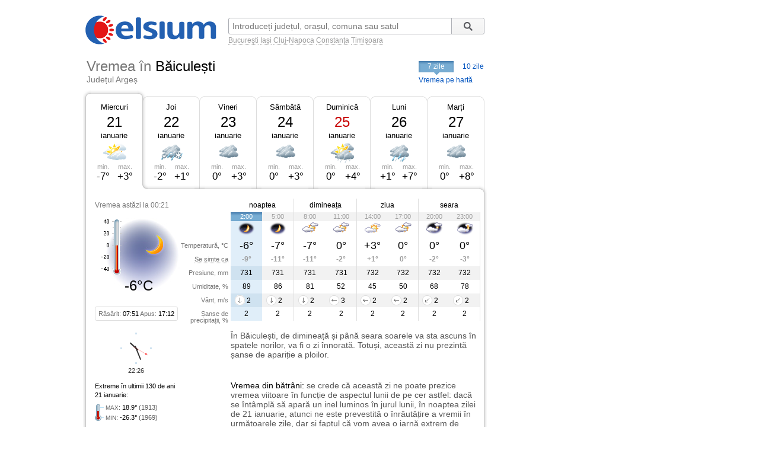

--- FILE ---
content_type: text/html; charset=UTF-8
request_url: https://www.celsium.ro/arges/vremea-baiculesti
body_size: 8783
content:
<!DOCTYPE html>
<!--[if IE 8]>    <html class="lt-ie9" xmlns:fb="//ogp.me/ns/fb#"> <![endif]-->
<!--[if gt IE 8]><!--><html xmlns:fb="//ogp.me/ns/fb#" lang="ro" xml:lang="ro"><!--<![endif]-->
<head>
    <script async src="https://pagead2.googlesyndication.com/pagead/js/adsbygoogle.js"></script>
<script>
    (adsbygoogle = window.adsbygoogle || []).push({
        google_ad_client: "ca-pub-4794111292750768",
        enable_page_level_ads: true
    });
</script>

<!-- Google tag (gtag.js) -->
<script async src="https://www.googletagmanager.com/gtag/js?id=G-FEGLXC2B36"></script>
<script>
  window.dataLayer = window.dataLayer || [];
  function gtag(){dataLayer.push(arguments);}
  gtag('js', new Date());

  gtag('config', 'G-FEGLXC2B36');
</script>

<meta name="language" content="ro" />
<meta charset="UTF-8">
<meta http-equiv="X-UA-Compatible" content="IE=edge">
<title>Vremea în Băiculești, județul Argeș. Prognoza meteo pe ore, pe 7 sau 10 zile</title>
<meta name="description" content="Vremea în Băiculești, județul Argeș. Prognoza meteo detaliată pe ore, pe 7 sau 10 zile, detalii despre temperatură, presiune, umiditate, vânt și precipitații." />
<meta name="keywords" content="vremea Băiculești,vreme Băiculești,vremea în Băiculești,vremea la Băiculești,vremea Băiculești 7 zile,vremea Băiculești azi,vremea Băiculești astazi,vremea Băiculești acum,vremea Băiculești pe ore,meteo Băiculești,prognoza meteo Băiculești,prognoza Băiculești,meteo Băiculești 7 zile,starea vremii Băiculești,timpul probabil Băiculești" />
<link rel="canonical" href="https://www.celsium.ro/arges/vremea-baiculesti" />
<meta name="city" content="Băiculești">
<meta name="geo.placename" content="Băiculești, Argeș">
<meta name="geo.region" content="Argeș">
<meta name="country" content="România">
<meta name="google-site-verification" content="LAjGb6BnlPN1N4CuHx7XHOUdwf3SLVE9cdBmHbrosu8" />
<link rel="icon" type="image/x-icon" sizes="32x32" href="https://www.celsium.ro/favicon.ico?v=2">
<link rel="icon" type="image/x-icon" sizes="48x48" href="https://www.celsium.ro/favicon-48x48.ico?v=2">
<link rel="icon" type="image/x-icon" sizes="64x64" href="https://www.celsium.ro/favicon-64x64.ico?v=2">

<link rel="shortcut icon" type="image/x-icon" sizes="32x32" href="https://www.celsium.ro/favicon.ico?v=2">
<link rel="shortcut icon" type="image/x-icon" sizes="48x48" href="https://www.celsium.ro/favicon-48x48.ico?v=2">
<link rel="shortcut icon" type="image/x-icon" sizes="64x64" href="https://www.celsium.ro/favicon-64x64.ico?v=2">
<meta property="og:title" content="Vremea în Băiculești, județul Argeș. Prognoza meteo pe ore, pe 7 sau 10 zile"/>
<meta property="og:type" content="website"/>
<meta property="og:url" content="https://www.celsium.ro/arges/vremea-baiculesti"/>
<meta property="og:image" content="https://www.celsium.ro/img/logo/celsium-logo-facebook.png"/>
<meta property="og:site_name" content="Celsium.ro"/>
<meta property="og:description" content="Vremea în Băiculești, județul Argeș. Prognoza meteo detaliată pe ore, pe 7 sau 10 zile, detalii despre temperatură, presiune, umiditate, vânt și precipitații."/>
<link rel="apple-touch-icon" href="https://www.celsium.ro/img/logo/touch-icon-iphone.png">
<link rel="apple-touch-icon" sizes="76x76" href="https://www.celsium.ro/img/logo/touch-icon-ipad.png">
<link rel="apple-touch-icon" sizes="120x120" href="https://www.celsium.ro/img/logo/touch-icon-iphone-retina.png">
<link rel="apple-touch-icon" sizes="152x152" href="https://www.celsium.ro/img/logo/touch-icon-ipad-retina.png">
<meta name="theme-color" content="transparent"/>
<link rel="manifest" href="https://www.celsium.ro/manifest.json">
<link type="text/css" rel="stylesheet" href="https://www.celsium.ro/css/main.css"/>
</head>
<body class="ro" >
<div id="fb-root"></div>
<script async defer crossorigin="anonymous" src="https://connect.facebook.net/en_US/sdk.js#xfbml=1&version=v12.0" nonce="Wori1AeY"></script>
<div id="wrapper">
    <div id="header" class="clearfix">
        <div class="bLogo">
    <a href="https://www.celsium.ro" title="Celsium: vremea curentă și prognoza meteo pe 7 sau 10 zile">
        <img src="https://www.celsium.ro/img/logo/celsium-logo.png" alt="Celsium.ro: vremea curentă și prognoza meteo detaliată pe ore, pe 7 sau 10 zile" title="Celsium: vremea curentă și prognoza meteo pe 7 sau 10 zile" />
    </a>
</div>
        <form id="form-search" action="#" method="get">
            <p class="clearfix">
                <input autocomplete="off" id="search_city" name="search_city" type="text" placeholder="Introduceți județul, orașul, comuna sau satul" value="" />
                <input class="search_city-submit" type="submit" value="Cauta"/>
            </p>
            <p id="form-search-examples">
                <a href="https://www.celsium.ro/vremea-bucuresti">București</a>
                <a href="https://www.celsium.ro/vremea-iasi">Iași</a>
                <a href="https://www.celsium.ro/vremea-cluj-napoca">Cluj-Napoca</a>
                <a href="https://www.celsium.ro/vremea-constanta">Constanța</a>
                <a href="https://www.celsium.ro/vremea-timisoara">Timișoara</a>
            </p>
        </form>

        <div class="header-socials">
            <div class="fb-like" data-href="https://www.facebook.com/Celsium.ro" data-width="" data-layout="button_count" data-action="like" data-size="small" data-share="true">
</div>
        </div>

        <div class="clearfix"></div>
        <div class="cityName cityNameShort">
            <h1>Vremea în <strong>Băiculești</strong></h1>
            <h2 class="currentRegion">Județul Argeș</h2>
        </div>

        <div id="topMenu" class="dCatalogOpen">
                            <span class="tMenu">7 zile</span>
                <a class="menu-item" title="Vremea în Băiculești pe 10 zile" href="https://www.celsium.ro/arges/vremea-baiculesti/10-zile">10 zile</a>
                        <a class="otherCity" href="https://www.celsium.ro/harta-meteo-arges" title="Vremea curentă pe harta județului Argeș">Vremea pe hartă</a>
        </div>
    </div>

    
    <div id="content" class="clearfix">
        <div id="leftCol">
                        <div style="position:relative">
                <div class="under-termometr">
                    <div id="adriver_210x67"></div>
                </div>
            </div>

            <div id="mainContentBlock">
                <div id="blockDays" class="bd1">
    <div class="tabs">
        <div class="first">&nbsp;</div>
        
        <div class="main loaded" id="bd1">
                                                                        <p class="day-link" data-link="/arges/vremea-baiculesti" title="Vremea în Băiculești">
                            <a class="day-link" data-link="/arges/vremea-baiculesti" title="Vremea în Băiculești" href="https://www.celsium.ro/arges/vremea-baiculesti">
                                Miercuri
                            </a>
                        </p>
                                                            <p class="date">21</p>
            <p class="month">ianuarie</p>
            <div class="weatherIco d200" title="Parțial înnorat">
            </div>
            <div class ="temperature">
                <div class="min">min. <span>-7°</span></div>
                <div class="max">max. <span>+3°</span></div>
            </div>
        </div>
        <div class="mid1">&nbsp;</div>
        
        <div class="main " id="bd2">
                            <p><a class="day-link" data-link="/arges/vremea-baiculesti/maine" title="Vremea în Băiculești mâine" href="https://www.celsium.ro/arges/vremea-baiculesti/maine">Joi</a></p>
                        <p class="date">22</p>
            <p class="month">ianuarie</p>
            <div class="weatherIco d411" title="Înnorat și lapoviță și ninsoare ușoară">
            </div>
            <div class ="temperature">
                <div class="min">min. <span>-2°</span></div>
                <div class="max">max. <span>+1°</span></div>
            </div>
        </div>
        <div class="mid2">&nbsp;</div>
        
        <div class="main " id="bd3">
                            <p><a class="day-link" data-link="/arges/vremea-baiculesti/2026-01-23" title="Vremea în Băiculești pe 23 ianuarie, vineri" href="https://www.celsium.ro/arges/vremea-baiculesti/2026-01-23">Vineri</a></p>
                        <p class="date">23</p>
            <p class="month">ianuarie</p>
            <div class="weatherIco d400" title="Înnorat">
            </div>
            <div class ="temperature">
                <div class="min">min. <span>0°</span></div>
                <div class="max">max. <span>+3°</span></div>
            </div>
        </div>
        <div class="mid3">&nbsp;</div>
        
        <div class="main " id="bd4">
                            <p><a class="day-link" data-link="/arges/vremea-baiculesti/2026-01-24" title="Vremea în Băiculești pe 24 ianuarie, sâmbătă" href="https://www.celsium.ro/arges/vremea-baiculesti/2026-01-24">Sâmbătă</a></p>
                        <p class="date">24</p>
            <p class="month">ianuarie</p>
            <div class="weatherIco d400" title="Înnorat">
            </div>
            <div class ="temperature">
                <div class="min">min. <span>0°</span></div>
                <div class="max">max. <span>+3°</span></div>
            </div>
        </div>
        <div class="mid4">&nbsp;</div>
        
        <div class="main " id="bd5">
                            <p><a class="day-link" data-link="/arges/vremea-baiculesti/2026-01-25" title="Vremea în Băiculești pe 25 ianuarie, duminică" href="https://www.celsium.ro/arges/vremea-baiculesti/2026-01-25">Duminică</a></p>
                        <p class="date dateFree">25</p>
            <p class="month">ianuarie</p>
            <div class="weatherIco d310" title="În mare parte înnorat și ploaie ușoară">
            </div>
            <div class ="temperature">
                <div class="min">min. <span>0°</span></div>
                <div class="max">max. <span>+4°</span></div>
            </div>
        </div>
        <div class="mid5">&nbsp;</div>
        
        <div class="main " id="bd6">
                            <p><a class="day-link" data-link="/arges/vremea-baiculesti/2026-01-26" title="Vremea în Băiculești pe 26 ianuarie, luni" href="https://www.celsium.ro/arges/vremea-baiculesti/2026-01-26">Luni</a></p>
                        <p class="date">26</p>
            <p class="month">ianuarie</p>
            <div class="weatherIco d420" title="Înnorat și ploaie moderată">
            </div>
            <div class ="temperature">
                <div class="min">min. <span>+1°</span></div>
                <div class="max">max. <span>+7°</span></div>
            </div>
        </div>
        <div class="mid6">&nbsp;</div>
        
        <div class="main " id="bd7">
                            <p><a class="day-link" data-link="/arges/vremea-baiculesti/2026-01-27" title="Vremea în Băiculești pe 27 ianuarie, marți" href="https://www.celsium.ro/arges/vremea-baiculesti/2026-01-27">Marți</a></p>
                        <p class="date">27</p>
            <p class="month">ianuarie</p>
            <div class="weatherIco d400" title="Înnorat">
            </div>
            <div class ="temperature">
                <div class="min">min. <span>0°</span></div>
                <div class="max">max. <span>+8°</span></div>
            </div>
        </div>
        <div class="last">&nbsp;</div>
            </div>
    <div class ="tabsTop"><div class ="lc"><div class ="rc"></div></div></div>
    <div class="tabsContent">
        <div class="tabsContentInner">
                                        <div class="Tab" id="bd1c">
                                            <div class="wMain clearfix">
    <div class="lSide">
                    <div class="imgBlock">
                <p class="today-time">Vremea astăzi la 00:21</p>
                <div class="img">
                    <img width="188" height="150" src="https://www.celsium.ro/img/weatherImg/b/n000.jpg"
                         alt="Senin"/>
                </div>
                <div class="therm"><span style="height:39px;"></span></div>
                <p class="today-temp">-6°C</p>
            </div>
                <div class="infoDaylight">Răsărit: <span>07:51</span> Apus: <span>17:12</span>
        </div>
        <div class="titles">
            <p>Temperatură, °C</p>
            <p><span class="Tooltip"
                     data-tooltip="Așa cum se va simți temperatura<br />pe o persoană îmbrăcată de sezon">Se simte ca</span>
            </p>
            <p>Presiune, mm</p>
            <p>Umiditate, %</p>
            <p>Vânt, m/s</p>
            <p>Șanse de precipitații, %</p>
        </div>
    </div>
    <div class="rSide">
        <table class="weatherDetails">
            <thead>
            <tr>
                <td class="" colspan="2">noaptea</td>
                <td class="" colspan="2">dimineața</td>
                <td class="" colspan="2">ziua</td>
                <td class="noB" colspan="2">seara</td>
            </tr>
            </thead>
            <tbody>
            <tr class="gray time">
                                    <td class="p1   cur ">2:00</td>
                                    <td class="p2  bR  ">5:00</td>
                                    <td class="p3  ">8:00</td>
                                    <td class="p4  bR  ">11:00</td>
                                    <td class="p5  ">14:00</td>
                                    <td class="p6  bR  ">17:00</td>
                                    <td class="p7  ">20:00</td>
                                    <td class="p8  bR  ">23:00</td>
                            </tr>
            <tr class="img weatherIcoS">
                                    <td class="p1   cur "><div class='weatherIco n000' title='Senin'><img class='weatherImg' src='https://www.celsium.ro/img/weatherImg/s/n000.gif' alt='Senin'></div></td>
                                    <td class="p2  bR  "><div class='weatherIco n000' title='Senin'><img class='weatherImg' src='https://www.celsium.ro/img/weatherImg/s/n000.gif' alt='Senin'></div></td>
                                    <td class="p3  "><div class='weatherIco d300' title='În mare parte înnorat'><img class='weatherImg' src='https://www.celsium.ro/img/weatherImg/s/d300.gif' alt='În mare parte înnorat'></div></td>
                                    <td class="p4  bR  "><div class='weatherIco d300' title='În mare parte înnorat'><img class='weatherImg' src='https://www.celsium.ro/img/weatherImg/s/d300.gif' alt='În mare parte înnorat'></div></td>
                                    <td class="p5  "><div class='weatherIco d200' title='Parțial înnorat'><img class='weatherImg' src='https://www.celsium.ro/img/weatherImg/s/d200.gif' alt='Parțial înnorat'></div></td>
                                    <td class="p6  bR  "><div class='weatherIco d300' title='În mare parte înnorat'><img class='weatherImg' src='https://www.celsium.ro/img/weatherImg/s/d300.gif' alt='În mare parte înnorat'></div></td>
                                    <td class="p7  "><div class='weatherIco n300' title='În mare parte înnorat'><img class='weatherImg' src='https://www.celsium.ro/img/weatherImg/s/n300.gif' alt='În mare parte înnorat'></div></td>
                                    <td class="p8  bR  "><div class='weatherIco n200' title='Parțial înnorat'><img class='weatherImg' src='https://www.celsium.ro/img/weatherImg/s/n200.gif' alt='Parțial înnorat'></div></td>
                            </tr>
            <tr class="temperature">
                                    <td class="p1   cur ">-6°</td>
                                    <td class="p2  bR  ">-7°</td>
                                    <td class="p3  ">-7°</td>
                                    <td class="p4  bR  ">0°</td>
                                    <td class="p5  ">+3°</td>
                                    <td class="p6  bR  ">0°</td>
                                    <td class="p7  ">0°</td>
                                    <td class="p8  bR  ">0°</td>
                            </tr>
            <tr class="temperatureSens">
                                    <td class="p1   cur ">-9°</td>
                                    <td class="p2  bR  ">-11°</td>
                                    <td class="p3  ">-11°</td>
                                    <td class="p4  bR  ">-2°</td>
                                    <td class="p5  ">+1°</td>
                                    <td class="p6  bR  ">0°</td>
                                    <td class="p7  ">-2°</td>
                                    <td class="p8  bR  ">-3°</td>
                            </tr>
            <tr class="gray">
                                    <td class="p1   cur ">731</td>
                                    <td class="p2  bR  ">731</td>
                                    <td class="p3  ">731</td>
                                    <td class="p4  bR  ">731</td>
                                    <td class="p5  ">732</td>
                                    <td class="p6  bR  ">732</td>
                                    <td class="p7  ">732</td>
                                    <td class="p8  bR  ">732</td>
                            </tr>
            <tr>
                                    <td class="p1   cur ">89</td>
                                    <td class="p2  bR  ">86</td>
                                    <td class="p3  ">81</td>
                                    <td class="p4  bR  ">52</td>
                                    <td class="p5  ">45</td>
                                    <td class="p6  bR  ">50</td>
                                    <td class="p7  ">68</td>
                                    <td class="p8  bR  ">78</td>
                            </tr>
            <tr class="gray">
                                    <td class="p1   cur "><div data-tooltip='Nord, 2 m/s' class='Tooltip wind wind-N'>2</div></td>
                                    <td class="p2  bR  "><div data-tooltip='Nord, 2 m/s' class='Tooltip wind wind-N'>2</div></td>
                                    <td class="p3  "><div data-tooltip='Nord, 2 m/s' class='Tooltip wind wind-N'>2</div></td>
                                    <td class="p4  bR  "><div data-tooltip='Est, 3 m/s' class='Tooltip wind wind-E'>3</div></td>
                                    <td class="p5  "><div data-tooltip='Est, 2 m/s' class='Tooltip wind wind-E'>2</div></td>
                                    <td class="p6  bR  "><div data-tooltip='Est, 2 m/s' class='Tooltip wind wind-E'>2</div></td>
                                    <td class="p7  "><div data-tooltip='Nord-Est, 2 m/s' class='Tooltip wind wind-NE'>2</div></td>
                                    <td class="p8  bR  "><div data-tooltip='Nord-Est, 2 m/s' class='Tooltip wind wind-NE'>2</div></td>
                            </tr>
            <tr>
                                    <td class="p1   cur ">2</td>
                                    <td class="p2  bR  ">2</td>
                                    <td class="p3  ">2</td>
                                    <td class="p4  bR  ">2</td>
                                    <td class="p5  ">2</td>
                                    <td class="p6  bR  ">2</td>
                                    <td class="p7  ">2</td>
                                    <td class="p8  bR  ">2</td>
                            </tr>
            </tbody>
        </table>
    </div>
</div>

<div class="wDescription clearfix firstDesc">
    <div class="lSide">
        <div class="under-termometr-bg"></div>
    </div>
    <div class="rSide">
        <div class="description">
            În Băiculești, de dimineață și până seara soarele va sta ascuns în spatele norilor, va fi o zi înnorată. Totuși, această zi nu prezintă șanse de apariție a ploilor.
        </div>
    </div>
</div>
<div class="oDescription clearfix">
    <div class="lSide">
        <p class="infoHistory">Extreme în ultimii 130 de ani<br>21 ianuarie:</p>
        <p class="infoHistoryval"><i>MAX</i>: <span>18.9°</span> (1913)<br> <i>MIN</i>: <span>-26.3°</span> (1969) </p>
    </div>
    <div class="rSide">
        <div class="description vreme-batrani-desc"><h2><a href="https://www.celsium.ro/maine" title="Vremea de mâine">Vremea</a> din bătrâni:</h2> <p
                    class="vreme-batrani">se crede că această zi ne poate prezice vremea viitoare în funcție de aspectul lunii de pe cer astfel: dacă se întâmplă să apară un inel luminos în jurul lunii, în noaptea zilei de 21 ianuarie, atunci ne este prevestită o înrăutățire a vremii în următoarele zile, dar și faptul că vom avea o iarnă extrem de friguroasă în perioada următoare. În caz contrar, putem ști că ne vom mai bucura de o atmosferă plăcută. Credincioșii creștini ortodocși îi prăznuiesc pe Sfântul Cuvios Maxim Mărturisitorul, pe Sfântul Mucenic Neofit, și pe Sfânta Muceniță Agnia din Roma.</p></div>
    </div>
</div>
                                    </div>
                            <div class="Tab" id="bd2c">
                                    </div>
                            <div class="Tab" id="bd3c">
                                    </div>
                            <div class="Tab" id="bd4c">
                                    </div>
                            <div class="Tab" id="bd5c">
                                    </div>
                            <div class="Tab" id="bd6c">
                                    </div>
                            <div class="Tab" id="bd7c">
                                    </div>
                            <div class="Tab" id="bd8c">
                                    </div>
                            <div class="Tab" id="bd9c">
                                    </div>
                            <div class="Tab" id="bd10c">
                                    </div>
                    </div>
    </div>

    <div class ="tabsBottom"><div class ="lc"><div class ="rc"></div></div></div>
</div>

                <div class="clock firstClock">
                    <div class="ceas-punct punctN"></div>
                    <div class="ceas-punct punctS"></div>
                    <div class="ceas-punct punctV"></div>
                    <div class="ceas-punct punctE"></div>
                    <canvas class="CoolClock" width="55" height="55"></canvas>
                    <div id="digitalClock" style="margin-top: 3px;font-size: 11px;color: #333;text-align: center;" data-start="1768947975"></div>
                </div>
            </div>
                        <div style="margin: 0 0 20px 0px; overflow: hidden; display: flex;">
				<div style="float: left;">
<script async src="https://pagead2.googlesyndication.com/pagead/js/adsbygoogle.js?client=ca-pub-4794111292750768"
     crossorigin="anonymous"></script>
<!-- Desktop-ad-left -->
<ins class="adsbygoogle"
     style="display:inline-block;width:336px;height:280px"
     data-ad-client="ca-pub-4794111292750768"
     data-ad-slot="3519006161"></ins>
<script>
     (adsbygoogle = window.adsbygoogle || []).push({});
</script>
				</div>
				<div style="margin: 0 0px 0 5px; float: right;">
<script async src="https://pagead2.googlesyndication.com/pagead/js/adsbygoogle.js?client=ca-pub-4794111292750768"
     crossorigin="anonymous"></script>
<!-- Desktop-ad-right -->
<ins class="adsbygoogle"
     style="display:inline-block;width:336px;height:280px"
     data-ad-client="ca-pub-4794111292750768"
     data-ad-slot="9645538618"></ins>
<script>
     (adsbygoogle = window.adsbygoogle || []).push({});
</script>
				</div>
             </div>
			<div data-nosnippet="true" class="textup">ȘTIRILE PARTENERILOR:</div>
			<div data-nosnippet="true" class="parteneri">
							<div class="news">
  <div class="newsImage">
	 <a target="_blank" rel="nofollow" href="https://www.digi24.ro/stiri/externe/sua/vicepresedintele-jd-vance-tata-pentru-a-patra-oara-familia-noastra-se-mareste-3594219">
	 <img class="imgst" src="/img/feed/digi24-1-1-202601202130.jpg" alt="DIGI24.RO"></a>
  </div>
  <div class="newsContent">
	 <div class="newsSite">DIGI24.RO</div>
	 <div class="newsTitle">
		<a target="_blank" rel="nofollow" style="color: #000;" href="https://www.digi24.ro/stiri/externe/sua/vicepresedintele-jd-vance-tata-pentru-a-patra-oara-familia-noastra-se-mareste-3594219">Vicepreședintele JD Vance, tată pentru a patra oară: „Familia noastră se mărește”</a>
	 </div>
  </div>
</div>							<div class="news">
  <div class="newsImage">
	 <a target="_blank" rel="nofollow" href="https://adevarul.ro/stiri-externe/sua/un-an-de-la-intoarcerea-lui-donald-trump-la-casa-2502165.html">
	 <img class="imgst" src="/img/feed/adevarul-2-1-202601201030.jpg" alt="ADEVARUL.RO"></a>
  </div>
  <div class="newsContent">
	 <div class="newsSite">ADEVARUL.RO</div>
	 <div class="newsTitle">
		<a target="_blank" rel="nofollow" style="color: #000;" href="https://adevarul.ro/stiri-externe/sua/un-an-de-la-intoarcerea-lui-donald-trump-la-casa-2502165.html">Un an de la întoarcerea lui Donald Trump la Casa ALbă: o logică diferită și reguli noi ale jocului global</a>
	 </div>
  </div>
</div>							<div class="news">
  <div class="newsImage">
	 <a target="_blank" rel="nofollow" href="https://www.libertatea.ro/stiri/donald-trump-intrebat-groenlanda-veti-afla-5595033">
	 <img class="imgst" src="/img/feed/libertatea-4-1-202601202130.jpg" alt="LIBERTATEA.RO"></a>
  </div>
  <div class="newsContent">
	 <div class="newsSite">LIBERTATEA.RO</div>
	 <div class="newsTitle">
		<a target="_blank" rel="nofollow" style="color: #000;" href="https://www.libertatea.ro/stiri/donald-trump-intrebat-groenlanda-veti-afla-5595033">Răspunsul din două cuvinte al lui Donald Trump, întrebat cât de departe va merge ca să ia Groenlanda</a>
	 </div>
  </div>
</div>							<div class="news">
  <div class="newsImage">
	 <a target="_blank" rel="nofollow" href="https://observatornews.ro/politic/mesajul-ferm-al-ministrului-agriculturii-pentru-bruxelles-mancarea-nu-se-face-din-birouri-si-din-hartii-643364.html">
	 <img class="imgst" src="/img/feed/observatornews-9-1-202601202130.jpg" alt="OBSERVATORNEWS.RO"></a>
  </div>
  <div class="newsContent">
	 <div class="newsSite">OBSERVATORNEWS.RO</div>
	 <div class="newsTitle">
		<a target="_blank" rel="nofollow" style="color: #000;" href="https://observatornews.ro/politic/mesajul-ferm-al-ministrului-agriculturii-pentru-bruxelles-mancarea-nu-se-face-din-birouri-si-din-hartii-643364.html">Mesajul ferm al ministrului Agriculturii pentru Bruxelles: „Mâncarea nu se face din birouri și din hârtii”</a>
	 </div>
  </div>
</div>							<div class="news">
  <div class="newsImage">
	 <a target="_blank" rel="nofollow" href="https://stirileprotv.ro/stiri/international/iranul-a-blocat-zeci-de-mii-de-terminale-starlink-accesul-protestatarilor-la-internet-a-fost-restrictionat.html?category_slug=stiri%2Finternational">
	 <img class="imgst" src="/img/feed/stirileprotv-3-1-202601202130.jpg" alt="STIRILEPROTV.RO"></a>
  </div>
  <div class="newsContent">
	 <div class="newsSite">STIRILEPROTV.RO</div>
	 <div class="newsTitle">
		<a target="_blank" rel="nofollow" style="color: #000;" href="https://stirileprotv.ro/stiri/international/iranul-a-blocat-zeci-de-mii-de-terminale-starlink-accesul-protestatarilor-la-internet-a-fost-restrictionat.html?category_slug=stiri%2Finternational">Iranul a blocat zeci de mii de terminale Starlink. Accesul protestatarilor la internet a fost restricționat</a>
	 </div>
  </div>
</div>							<div class="news">
  <div class="newsImage">
	 <a target="_blank" rel="nofollow" href="https://www.fanatik.ro/champions-league-etapa-7-cea-mai-prestigioasa-competitie-inter-cluburi-revine-cu-noi-meciuri-tari-21363494">
	 <img class="imgst" src="/img/feed/fanatik-10-1-202601202130.jpg" alt="FANATIK.RO"></a>
  </div>
  <div class="newsContent">
	 <div class="newsSite">FANATIK.RO</div>
	 <div class="newsTitle">
		<a target="_blank" rel="nofollow" style="color: #000;" href="https://www.fanatik.ro/champions-league-etapa-7-cea-mai-prestigioasa-competitie-inter-cluburi-revine-cu-noi-meciuri-tari-21363494">Champions League, etapa 7. Șapte meciuri se joacă acum! Inter – Arsenal 1-2. Real Madrid se distrează cu AS Monaco</a>
	 </div>
  </div>
</div>							<div class="news">
  <div class="newsImage">
	 <a target="_blank" rel="nofollow" href="https://www.digisport.ro/fotbal/champions-league/kylian-mbappe-i-a-egalat-recordul-lui-cristiano-ronaldo-dupa-golurile-marcate-cu-as-monaco-4039925">
	 <img class="imgst" src="/img/feed/digisport-11-1-202601202130.jpg" alt="DIGISPORT.RO"></a>
  </div>
  <div class="newsContent">
	 <div class="newsSite">DIGISPORT.RO</div>
	 <div class="newsTitle">
		<a target="_blank" rel="nofollow" style="color: #000;" href="https://www.digisport.ro/fotbal/champions-league/kylian-mbappe-i-a-egalat-recordul-lui-cristiano-ronaldo-dupa-golurile-marcate-cu-as-monaco-4039925">Kylian Mbappe i-a egalat recordul lui Cristiano Ronaldo, după golurile marcate cu AS Monaco</a>
	 </div>
  </div>
</div>							<div class="news">
  <div class="newsImage">
	 <a target="_blank" rel="nofollow" href="https://a1.ro/showbiz/vedete/cum-arata-vila-lui-silviu-prigoana-la-un-an-de-la-moartea-lui-locuinta-a-fost-scoasa-la-licitatie-ce-spune-adriana-bahmuteanu-id1150485.html">
	 <img class="imgst" src="/img/feed/a1-12-1-202601202130.jpg" alt="A1.RO"></a>
  </div>
  <div class="newsContent">
	 <div class="newsSite">A1.RO</div>
	 <div class="newsTitle">
		<a target="_blank" rel="nofollow" style="color: #000;" href="https://a1.ro/showbiz/vedete/cum-arata-vila-lui-silviu-prigoana-la-un-an-de-la-moartea-lui-locuinta-a-fost-scoasa-la-licitatie-ce-spune-adriana-bahmuteanu-id1150485.html">Cum arată vila lui Silviu Prigoană la un an de la moartea lui. Locuința a fost scoasă la licitație. Ce spune Adriana Bahmuțeanu</a>
	 </div>
  </div>
</div>							<div class="news">
  <div class="newsImage">
	 <a target="_blank" rel="nofollow" href="https://www.cancan.ro/dorian-popa-senzatii-tari-in-huracan-ul-care-i-a-adus-dosarul-abia-poate-respira-dar-nu-renunta-la-adrenalina-21350494">
	 <img class="imgst" src="/img/feed/cancan-15-1-202601202130.jpg" alt="CANCAN.RO"></a>
  </div>
  <div class="newsContent">
	 <div class="newsSite">CANCAN.RO</div>
	 <div class="newsTitle">
		<a target="_blank" rel="nofollow" style="color: #000;" href="https://www.cancan.ro/dorian-popa-senzatii-tari-in-huracan-ul-care-i-a-adus-dosarul-abia-poate-respira-dar-nu-renunta-la-adrenalina-21350494">Dorian Popa, senzații tari în Huracan-ul care i-a adus dosarul. Abia poate respira, dar nu renunță la adrenalină</a>
	 </div>
  </div>
</div>							<div class="news">
  <div class="newsImage">
	 <a target="_blank" rel="nofollow" href="https://ziare.com/primar-izvoarele-arestat/noua-nincercare-vietii-primarul-pnl-trimis-poze-indecente-minora-1989392">
	 <img class="imgst" src="/img/feed/ziare-14-1-202601202130.jpg" alt="ZIARE.COM"></a>
  </div>
  <div class="newsContent">
	 <div class="newsSite">ZIARE.COM</div>
	 <div class="newsTitle">
		<a target="_blank" rel="nofollow" style="color: #000;" href="https://ziare.com/primar-izvoarele-arestat/noua-nincercare-vietii-primarul-pnl-trimis-poze-indecente-minora-1989392">O nouă „încercare a vieții” pentru primarul PNL care a trimis poze indecente unei adolescente de 13 ani. A fost reținut de Poliție pentru...</a>
	 </div>
  </div>
</div>						</div>

            <div id="tenOtherCities">
                <div class="b-cities-weather b-cities-weatherUa">
                    <h2 class="show-weather-linkblock">
                        <span class="arr-flip"></span>
                        <a href="https://www.celsium.ro">Vremea în alte localități</a>
                    </h2>
                    <div id="weatherLinks" class="weatherIcoS weatherLinksUa clearfix">
                        <ul>
                                                        <li class="b-cities-weather-item">
                                <a title="Vremea în București" class="cityLink" href="https://www.celsium.ro/vremea-bucuresti">
                                    <span>Vremea în București</span>
                                </a>
                                <div class="iw">-7°C
                                    <div class="weatherIco n100" title="În mare parte senin"><img class="weatherImg" src="https://www.celsium.ro/img/weatherImg/s/n100.gif" alt="În mare parte senin"></div>
                                </div>
                            </li>
                                                        <li class="b-cities-weather-item">
                                <a title="Vremea în Pitești" class="cityLink" href="https://www.celsium.ro/vremea-pitesti">
                                    <span>Vremea în Pitești</span>
                                </a>
                                <div class="iw">-7°C
                                    <div class="weatherIco n000" title="Senin"><img class="weatherImg" src="https://www.celsium.ro/img/weatherImg/s/n000.gif" alt="Senin"></div>
                                </div>
                            </li>
                                                        <li class="b-cities-weather-item">
                                <a title="Vremea în Alunișu" class="cityLink" href="https://www.celsium.ro/arges/baiculesti/vremea-alunisu">
                                    <span>Vremea în Alunișu</span>
                                </a>
                                <div class="iw">-8°C
                                    <div class="weatherIco n000" title="Senin"><img class="weatherImg" src="https://www.celsium.ro/img/weatherImg/s/n000.gif" alt="Senin"></div>
                                </div>
                            </li>
                                                        <li class="b-cities-weather-item">
                                <a title="Vremea în Anghinești" class="cityLink" href="https://www.celsium.ro/arges/baiculesti/vremea-anghinesti">
                                    <span>Vremea în Anghinești</span>
                                </a>
                                <div class="iw">-8°C
                                    <div class="weatherIco n000" title="Senin"><img class="weatherImg" src="https://www.celsium.ro/img/weatherImg/s/n000.gif" alt="Senin"></div>
                                </div>
                            </li>
                                                        <li class="b-cities-weather-item">
                                <a title="Vremea în Argeșani" class="cityLink" href="https://www.celsium.ro/arges/baiculesti/vremea-argesani">
                                    <span>Vremea în Argeșani</span>
                                </a>
                                <div class="iw">-8°C
                                    <div class="weatherIco n000" title="Senin"><img class="weatherImg" src="https://www.celsium.ro/img/weatherImg/s/n000.gif" alt="Senin"></div>
                                </div>
                            </li>
                                                        <li class="b-cities-weather-item">
                                <a title="Vremea în Mănicești" class="cityLink" href="https://www.celsium.ro/arges/baiculesti/vremea-manicesti">
                                    <span>Vremea în Mănicești</span>
                                </a>
                                <div class="iw">-8°C
                                    <div class="weatherIco n000" title="Senin"><img class="weatherImg" src="https://www.celsium.ro/img/weatherImg/s/n000.gif" alt="Senin"></div>
                                </div>
                            </li>
                                                    </ul>
                        <ul class="mid">
                                                        <li class="b-cities-weather-item">
                                <a title="Vremea în Stejari" class="cityLink" href="https://www.celsium.ro/arges/baiculesti/vremea-stejari">
                                    <span>Vremea în Stejari</span>
                                </a>
                                <div class="iw">-8°C
                                    <div class="weatherIco n000" title="Senin"><img class="weatherImg" src="https://www.celsium.ro/img/weatherImg/s/n000.gif" alt="Senin"></div>
                                </div>
                            </li>
                                                        <li class="b-cities-weather-item">
                                <a title="Vremea în Tutana" class="cityLink" href="https://www.celsium.ro/arges/baiculesti/vremea-tutana">
                                    <span>Vremea în Tutana</span>
                                </a>
                                <div class="iw">-6°C
                                    <div class="weatherIco n000" title="Senin"><img class="weatherImg" src="https://www.celsium.ro/img/weatherImg/s/n000.gif" alt="Senin"></div>
                                </div>
                            </li>
                                                        <li class="b-cities-weather-item">
                                <a title="Vremea în Valea Brazilor" class="cityLink" href="https://www.celsium.ro/arges/baiculesti/vremea-valea-brazilor">
                                    <span>Vremea în Valea Brazilor</span>
                                </a>
                                <div class="iw">-8°C
                                    <div class="weatherIco n000" title="Senin"><img class="weatherImg" src="https://www.celsium.ro/img/weatherImg/s/n000.gif" alt="Senin"></div>
                                </div>
                            </li>
                                                        <li class="b-cities-weather-item">
                                <a title="Vremea în Valea lui Enache" class="cityLink" href="https://www.celsium.ro/arges/baiculesti/vremea-valea-lui-enache">
                                    <span>Vremea în Valea lui Enache</span>
                                </a>
                                <div class="iw">-8°C
                                    <div class="weatherIco n000" title="Senin"><img class="weatherImg" src="https://www.celsium.ro/img/weatherImg/s/n000.gif" alt="Senin"></div>
                                </div>
                            </li>
                                                        <li class="b-cities-weather-item">
                                <a title="Vremea în Zigoneni" class="cityLink" href="https://www.celsium.ro/arges/baiculesti/vremea-zigoneni">
                                    <span>Vremea în Zigoneni</span>
                                </a>
                                <div class="iw">-6°C
                                    <div class="weatherIco n000" title="Senin"><img class="weatherImg" src="https://www.celsium.ro/img/weatherImg/s/n000.gif" alt="Senin"></div>
                                </div>
                            </li>
                                                        <li class="b-cities-weather-item">
                                <a title="Vremea în Bălilești" class="cityLink" href="https://www.celsium.ro/arges/vremea-balilesti">
                                    <span>Vremea în Bălilești</span>
                                </a>
                                <div class="iw">-6°C
                                    <div class="weatherIco n000" title="Senin"><img class="weatherImg" src="https://www.celsium.ro/img/weatherImg/s/n000.gif" alt="Senin"></div>
                                </div>
                            </li>
                                                    </ul>
                        <ul>
                                                        <li class="b-cities-weather-item">
                                <a title="Vremea în Băjești" class="cityLink" href="https://www.celsium.ro/arges/balilesti/vremea-bajesti">
                                    <span>Vremea în Băjești</span>
                                </a>
                                <div class="iw">-6°C
                                    <div class="weatherIco n000" title="Senin"><img class="weatherImg" src="https://www.celsium.ro/img/weatherImg/s/n000.gif" alt="Senin"></div>
                                </div>
                            </li>
                                                        <li class="b-cities-weather-item">
                                <a title="Vremea în Golești" class="cityLink" href="https://www.celsium.ro/arges/balilesti/vremea-golesti">
                                    <span>Vremea în Golești</span>
                                </a>
                                <div class="iw">-8°C
                                    <div class="weatherIco n000" title="Senin"><img class="weatherImg" src="https://www.celsium.ro/img/weatherImg/s/n000.gif" alt="Senin"></div>
                                </div>
                            </li>
                                                        <li class="b-cities-weather-item">
                                <a title="Vremea în Poienița" class="cityLink" href="https://www.celsium.ro/arges/balilesti/vremea-poienita">
                                    <span>Vremea în Poienița</span>
                                </a>
                                <div class="iw">-8°C
                                    <div class="weatherIco n000" title="Senin"><img class="weatherImg" src="https://www.celsium.ro/img/weatherImg/s/n000.gif" alt="Senin"></div>
                                </div>
                            </li>
                                                        <li class="b-cities-weather-item">
                                <a title="Vremea în Priboaia" class="cityLink" href="https://www.celsium.ro/arges/balilesti/vremea-priboaia">
                                    <span>Vremea în Priboaia</span>
                                </a>
                                <div class="iw">-8°C
                                    <div class="weatherIco n000" title="Senin"><img class="weatherImg" src="https://www.celsium.ro/img/weatherImg/s/n000.gif" alt="Senin"></div>
                                </div>
                            </li>
                                                        <li class="b-cities-weather-item">
                                <a title="Vremea în Ulita" class="cityLink" href="https://www.celsium.ro/arges/balilesti/vremea-ulita">
                                    <span>Vremea în Ulita</span>
                                </a>
                                <div class="iw">-7°C
                                    <div class="weatherIco n000" title="Senin"><img class="weatherImg" src="https://www.celsium.ro/img/weatherImg/s/n000.gif" alt="Senin"></div>
                                </div>
                            </li>
                                                        <li class="b-cities-weather-item">
                                <a title="Vremea în Valea Mare-Bratia" class="cityLink" href="https://www.celsium.ro/arges/balilesti/vremea-valea-mare-bratia">
                                    <span>Vremea în Valea Mare-Bratia</span>
                                </a>
                                <div class="iw">-8°C
                                    <div class="weatherIco n000" title="Senin"><img class="weatherImg" src="https://www.celsium.ro/img/weatherImg/s/n000.gif" alt="Senin"></div>
                                </div>
                            </li>
                                                    </ul>
                    </div>
                </div>
            </div>
        </div>
        <div id="rightCol">
            
<script async src="https://pagead2.googlesyndication.com/pagead/js/adsbygoogle.js?client=ca-pub-4794111292750768"
     crossorigin="anonymous"></script>
<!-- Desktop-ad -->
<ins class="adsbygoogle"
     style="display:inline-block;width:300px;height:600px"
     data-ad-client="ca-pub-4794111292750768"
     data-ad-slot="1872386151"></ins>
<script>
     (adsbygoogle = window.adsbygoogle || []).push({});
</script>

            
        </div>
    </div>
    <div id="footer">
        <div id="b-treasures" class="clearfix">
            <div class="b-treasures-item b-treasures-first">
                <div class="nofollowbot b-treasures-link" data-href="/vremea-mare"><a href="https://www.celsium.ro/vremea-mare" title="Vremea la mare">Vremea la mare</a></div>
            </div>
            <div class="b-treasures-item b-treasures-two">
                <div class="nofollowbot b-treasures-link" data-href="/vremea-munte"><a href="https://www.celsium.ro/vremea-munte" title="Vremea la munte">Vremea la munte</a></div>
            </div>
            <div class="b-treasures-item b-treasures-three">
                <div class="nofollowbot b-treasures-link" data-href="/harta-meteo-romania"><a href="https://www.celsium.ro/harta-meteo-romania" title="Vremea pe harta României">Vremea pe harta<br>României</a></div>
            </div>
        </div>

        <div class="bMenu">
            <p class="city">
                <a href="https://www.celsium.ro/arges/vremea-baiculesti" title="Vremea în Băiculești" style="color:#777;">Vremea în Băiculești</a>                (alte localități din județul <span class="nofollowbot" data-href="/judetul-arges"><a href="https://www.celsium.ro/judetul-arges" title="Vremea în alte localități din județul Argeș">Argeș</a></span>)
            </p>
        </div>

        <div id="bfoot">
            <div id="infoTime">Actualizat la 21.01.2026 ora 00:21 (GMT+2)</div>
        </div>
    </div>
    <div id="copyright">
    &copy; 2016-2026 <a class="copyright" href="https://www.celsium.ro" title="Celsium: vremea curentă și prognoza meteo pe 7 sau 10 zile">Celsium.ro</a>. Vremea curentă și prognoza meteo sunt calculate în parteneriat cu Administrația Națională de <a class="copyright" href="https://www.celsium.ro/10-zile" title="Vremea pe 10 zile">Meteorologie</a> și
    <img alt='foreca.com' src='https://www.celsium.ro/img/partners/meteo-foreca.png' class='forecaLogo' />.<br/>
    <span class="nofollowbot" data-href='/termeni-conditii'><a href="https://www.celsium.ro/termeni-conditii" class="dotted-blue" title="Termeni și condiții">Termeni și condiții</a></span>
    <a href='#' class="footer-contact dotted-blue" title="Contact">Contact</a>
    <a href='https://www.celsium.ro/widget-meteo' class="dotted-blue" title="Vremea pe site-ul tău">Widget meteo</a>
    <div class="socials">
        <a href="https://www.facebook.com/Celsium.ro/" title="Celsium pe Facebook" target="blank"><img src="https://www.celsium.ro/img/celsium-facebook.png" alt="Celsium pe Facebook"/></a>
        <a href="https://twitter.com/Celsium_ro" title="Celsium pe Twitter" target="blank"><img src="https://www.celsium.ro/img/celsium-twitter.png" alt="Celsium pe Twitter"/></a>
    </div>
</div>
</div>
<div id="tooltipS"><div class="tooltip-tip-content"></div></div>
<div class="js-feedback-wrapper hidden">
    <div id="js-feedback-wrapper">
        <div class="js-feedback feedback">
            <div class="feedback-head"><img alt="" src="https://www.celsium.ro/img/newImg/ico-x.png" class="js-feedback-close feedback-close"><span class="feedback-title">Contactează-ne: <br/>contact [@] celsium.ro</span></div>
            <div class="js-feedback-body feedback-body">
                <div class="js-feedback-msg feedback-msg hidden"></div>
                <form action="#" method="post" class="js-feedback-form">
                    <label for="fm">Adresa de e-mail pe care veți primi răspuns:</label>
                    <input name="fm" id="fm" type="email" class="js-feedback-mail feedback-mail" required="">
                    <label for="ft">Mesaj:</label>
                    <textarea name="ft" id="ft" class="js-feedback-text feedback-text" required=""></textarea>
                    <button type="submit" class="js-feedback-send feedback-send">Trimite mesajul</button>
                </form>
                <button type="button" class="js-feedback-close feedback-send hidden">Închide</button>
            </div>
        </div>
        <div class="js-feedback feedback-over"></div>
    </div>
</div>

<script type="text/javascript">
    var _gaq =_gaq||[], SIN = SIN || {};
    SIN.globals = SIN.globals || {};
    SIN.globals._gaId = 'UA-83390328-1';
    SIN.globals.SITE_URI = '//www.celsium.ro';
    SIN.globals.SITE_VERSION = 'ro';
    SIN.globals.STATIC_DOMAIN = '//www.celsium.ro';
    SIN.globals.SITE_LANG = 'ro';
    SIN.globals.COOKIE_DOMAIN = '.celsium.ro';
    SIN.globals.COOKIE_LOCATION = '164.0';
</script>
<script type="text/javascript" src="https://www.celsium.ro/js/jquery-1.10.0.min.js"></script>
<script type="text/javascript" src="https://www.celsium.ro/js/ac.js"></script>
<script type="text/javascript" src="https://www.celsium.ro/js/jquery.utils.js"></script>
<script type="text/javascript" src="https://www.celsium.ro/js/common.js"></script>
<script type="text/javascript" src="https://www.celsium.ro/js/clock/coolclock.js"></script>
<script type="text/javascript" src="https://www.celsium.ro/js/clock/moreskins.js"></script>
<script src="https://apis.google.com/js/platform.js" async defer>
      {lang: 'ro'}
    </script>

<script>
  (function(i,s,o,g,r,a,m){i['GoogleAnalyticsObject']=r;i[r]=i[r]||function(){
  (i[r].q=i[r].q||[]).push(arguments)},i[r].l=1*new Date();a=s.createElement(o),
  m=s.getElementsByTagName(o)[0];a.async=1;a.src=g;m.parentNode.insertBefore(a,m)
  })(window,document,'script','https://www.google-analytics.com/analytics.js','ga');

  ga('create', 'UA-83390328-1', 'auto');
  ga('send', 'pageview');

</script>
</body>
</html>


--- FILE ---
content_type: text/html; charset=utf-8
request_url: https://www.google.com/recaptcha/api2/aframe
body_size: 266
content:
<!DOCTYPE HTML><html><head><meta http-equiv="content-type" content="text/html; charset=UTF-8"></head><body><script nonce="lYdwMDsFinOqPRcWSotqKw">/** Anti-fraud and anti-abuse applications only. See google.com/recaptcha */ try{var clients={'sodar':'https://pagead2.googlesyndication.com/pagead/sodar?'};window.addEventListener("message",function(a){try{if(a.source===window.parent){var b=JSON.parse(a.data);var c=clients[b['id']];if(c){var d=document.createElement('img');d.src=c+b['params']+'&rc='+(localStorage.getItem("rc::a")?sessionStorage.getItem("rc::b"):"");window.document.body.appendChild(d);sessionStorage.setItem("rc::e",parseInt(sessionStorage.getItem("rc::e")||0)+1);localStorage.setItem("rc::h",'1768947978140');}}}catch(b){}});window.parent.postMessage("_grecaptcha_ready", "*");}catch(b){}</script></body></html>